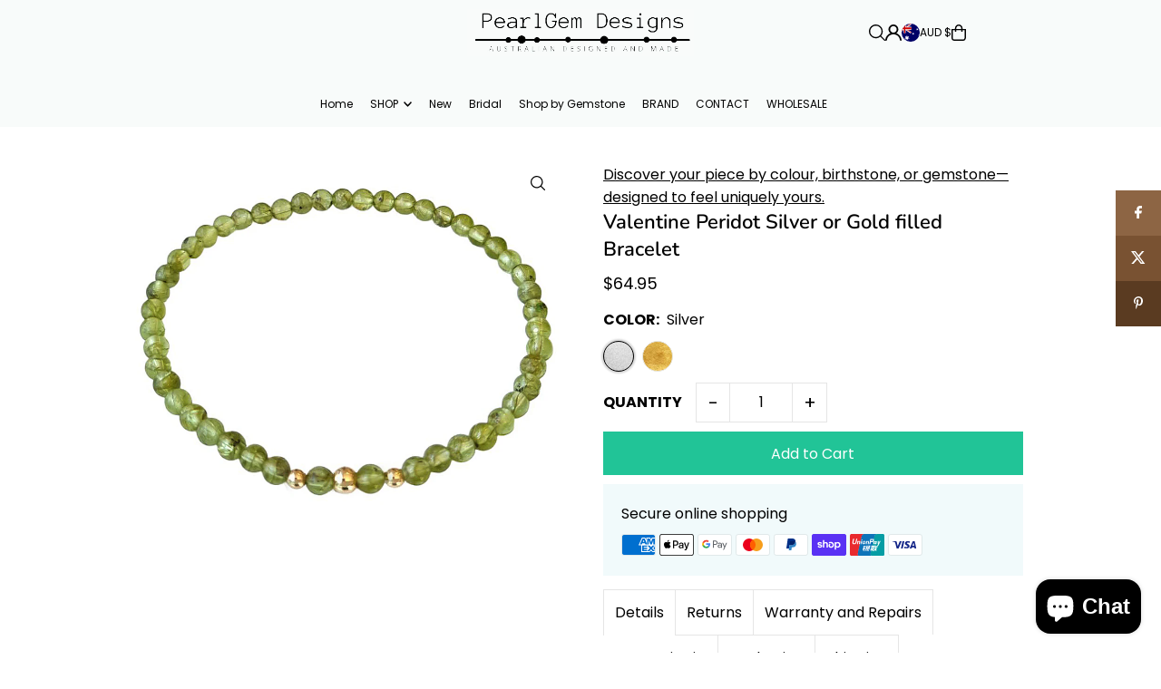

--- FILE ---
content_type: text/html; charset=UTF-8
request_url: https://nulls.solutions/shopify/gift-wrap/app/js/nulls-gift-wrap.js?shop=pearl-gem-designs.myshopify.com
body_size: 1541
content:
var _0xc91e=["","split","0123456789abcdefghijklmnopqrstuvwxyzABCDEFGHIJKLMNOPQRSTUVWXYZ+/","slice","indexOf","","",".","pow","reduce","reverse","0"];function _0xe91c(d,e,f){var g=_0xc91e[2][_0xc91e[1]](_0xc91e[0]);var h=g[_0xc91e[3]](0,e);var i=g[_0xc91e[3]](0,f);var j=d[_0xc91e[1]](_0xc91e[0])[_0xc91e[10]]()[_0xc91e[9]](function(a,b,c){if(h[_0xc91e[4]](b)!==-1)return a+=h[_0xc91e[4]](b)*(Math[_0xc91e[8]](e,c))},0);var k=_0xc91e[0];while(j>0){k=i[j%f]+k;j=(j-(j%f))/f}return k||_0xc91e[11]}eval(function(E,m,i,l,y,r){r="";for(var h=0,len=E.length;h<len;h++){var s="";while(E[h]!==i[y]){s+=E[h];h++}for(var j=0;j<i.length;j++)s=s.replace(new RegExp(i[j],"g"),j);r+=String.fromCharCode(_0xe91c(s,y,10)-l)}return decodeURIComponent(escape(r))}("[base64]",50,"YoLPiHWbg",3,2,59))